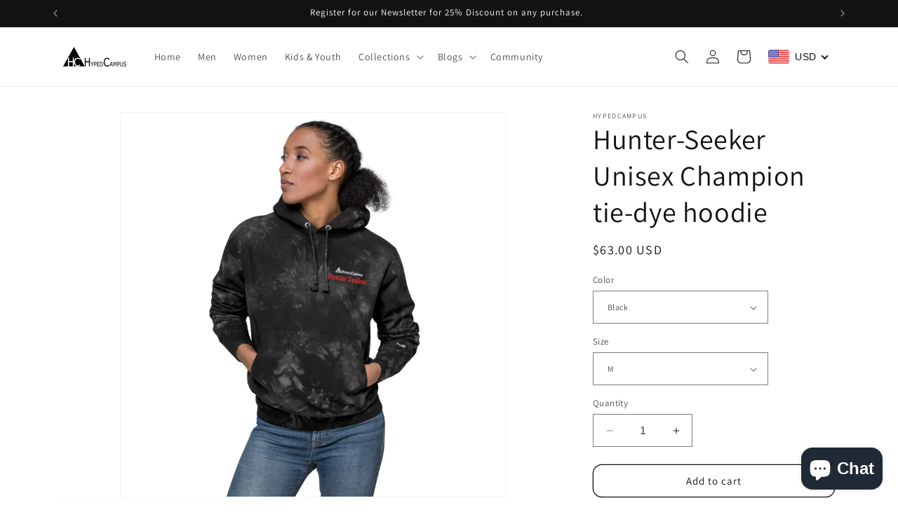

--- FILE ---
content_type: application/javascript; charset=utf-8
request_url: https://cdn.seguno.com/afae3b8c4cc946f3be3a916175ecd9b8/price-rules/19199033349.js?v=1742421720000
body_size: -299
content:
document.dispatchEvent(new CustomEvent('__seguno-PRICE-RULE-CONFIG', { detail: {"id":"19199033349","type":"percentage","amount":30.0,"subtotalMinimum":null,"shippingMaximum":null,"quantityMinimum":null,"oncePerCustomer":false,"startsAt":"2022-11-25T03:30:30.000+00:00","endsAt":"2022-11-28T22:59:59.000+00:00","products":[],"entitlements":[]} }));

--- FILE ---
content_type: application/javascript; charset=utf-8
request_url: https://cdn.seguno.com/afae3b8c4cc946f3be3a916175ecd9b8/codes/YmxhY2sgZnJpZGF5.js?v=1742421720000
body_size: -275
content:
document.dispatchEvent(new CustomEvent('__seguno-DISCOUNT-CONFIG', { detail: {"priceRule":"19199033349","code":"BLACK FRIDAY"} }));